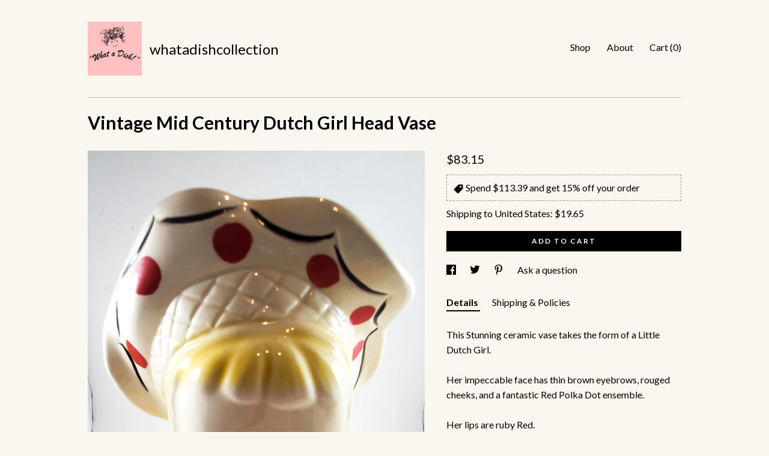

--- FILE ---
content_type: text/html; charset=UTF-8
request_url: https://www.whatadishcollection.com/listing/1159364385/vintage-mid-century-dutch-girl-head-vase
body_size: 15830
content:
<!DOCTYPE html>
<html prefix="og: http://ogp.me/ns#" lang="en">
    <head>
        <meta name="viewport" content="width=device-width, initial-scale=1, user-scalable=yes"/><meta property="content-type" content="text/html; charset=UTF-8" />
    <meta property="X-UA-Compatible" content="IE=edge" /><link rel="icon" href="https://i.etsystatic.com/12005760/r/isla/da2b25/17255793/isla_75x75.17255793_hx54epkx.jpg" type="image/x-icon" /><meta name="description" content="This Stunning ceramic vase takes the form of a Little Dutch Girl. Her impeccable face has thin brown eyebrows, rouged cheeks, and a fantastic Red Polka Dot ensemble.Her lips are ruby Red.MAKER: Unmarked but has original label marked DRMEASURES: 8 H x  6 W Mouth is 3 WCONDITION: lovely vintage excel" />

<meta property="og:url" content="https://www.whatadishcollection.com//listing/1159364385/vintage-mid-century-dutch-girl-head-vase" />
<meta property="og:type" content="product" />
<meta property="og:title" content="Vintage Mid Century Dutch Girl Head Vase" />
<meta property="og:description" content="This Stunning ceramic vase takes the form of a Little Dutch Girl. Her impeccable face has thin brown eyebrows, rouged cheeks, and a fantastic Red Polka Dot ensemble.Her lips are ruby Red.MAKER: Unmarked but has original label marked DRMEASURES: 8 H x  6 W Mouth is 3 WCONDITION: lovely vintage excel" />
<meta property="og:image" content="https://i.etsystatic.com/12005760/r/il/732bad/3593079014/il_fullxfull.3593079014_6127.jpg" />
<meta property="og:site_name" content="whatadishcollection" />

<meta name="twitter:card" content="summary_large_image" />
<meta name="twitter:title" content="Vintage Mid Century Dutch Girl Head Vase" />
<meta name="twitter:description" content="This Stunning ceramic vase takes the form of a Little Dutch Girl. Her impeccable face has thin brown eyebrows, rouged cheeks, and a fantastic Red Polka Dot ensemble.Her lips are ruby Red.MAKER: Unmarked but has original label marked DRMEASURES: 8 H x  6 W Mouth is 3 WCONDITION: lovely vintage excel" />
<meta name="twitter:image" content="https://i.etsystatic.com/12005760/r/il/732bad/3593079014/il_fullxfull.3593079014_6127.jpg" /><link rel="canonical" href="https://www.whatadishcollection.com/listing/1159364385/vintage-mid-century-dutch-girl-head-vase" /><script nonce="k16mcWBScl1LbyUnxQsPXzvS">
    !function(e){var r=e.__etsy_logging={};r.errorQueue=[],e.onerror=function(e,o,t,n,s){r.errorQueue.push([e,o,t,n,s])},r.firedEvents=[];r.perf={e:[],t:!1,MARK_MEASURE_PREFIX:"_etsy_mark_measure_",prefixMarkMeasure:function(e){return"_etsy_mark_measure_"+e}},e.PerformanceObserver&&(r.perf.o=new PerformanceObserver((function(e){r.perf.e=r.perf.e.concat(e.getEntries())})),r.perf.o.observe({entryTypes:["element","navigation","longtask","paint","mark","measure","resource","layout-shift"]}));var o=[];r.eventpipe={q:o,logEvent:function(e){o.push(e)},logEventImmediately:function(e){o.push(e)}};var t=!(Object.assign&&Object.values&&Object.fromEntries&&e.Promise&&Promise.prototype.finally&&e.NodeList&&NodeList.prototype.forEach),n=!!e.CefSharp||!!e.__pw_resume,s=!e.PerformanceObserver||!PerformanceObserver.supportedEntryTypes||0===PerformanceObserver.supportedEntryTypes.length,a=!e.navigator||!e.navigator.sendBeacon,p=t||n,u=[];t&&u.push("fp"),s&&u.push("fo"),a&&u.push("fb"),n&&u.push("fg"),r.bots={isBot:p,botCheck:u}}(window);
</script>
        <title>Vintage Mid Century Dutch Girl Head Vase</title>
    <link rel="stylesheet" href="https://www.etsy.com/ac/sasquatch/css/custom-shops/themes/swatch/main.2ee84c9600b38b.css" type="text/css" />
        <style id="font-style-override">
    @import url(https://fonts.googleapis.com/css?family=Lato:400,700);

    body, .btn, button {
        font-family: 'Lato';
    }

    h1, .h1, h2, .h2, h3, .h3, h4,
    .h4, h5, .h5, h6, .h6 {
        font-family: 'Lato';
        font-weight: 700;
    }

    strong, .strong {
        font-weight: 700;
    }

    .primary-font {
        font-family: 'Lato';
    }

    .secondary-font {
        font-family: 'Lato';
    }

</style>
        <style id="theme-style-overrides"> .compact-header .nav-toggle .patty, .compact-header .nav-toggle:before, .compact-header .nav-toggle:after {  background: #000000; } .compact-header .nav-wrapper, .compact-header nav {  background: #FAF6F0; } body, .header .site-search .search {  background: #FAF6F0; } .header .site-search .search::after {  border-bottom-color: #FAF6F0; } body, a, .cart-trigger, .search-trigger, .image-carousel.numbered-indicators .gallery-controls .bullet-item, .numbered-indicators button, .reviews .anchor-destination {  color: #000000; } .custom-select, .custom-select.focus, .numbered-indicators .slick-active button {  border-color: #000000; } strong, .logo-wrap a.strong, .nav-item-selected, .nav-selected a, .listing-tabs .tab-selected, .shop-sections .shop-section-links .selected, .image-carousel.numbered-indicators .gallery-controls .bullet-item.selected, .eu-dispute-content a {  color: #000000; } .listings-grouped-by-section .btn:before {  color: #ffffff; } .btn {  background: #000000;  border-color: #000000;  color: #ffffff; } .btn:hover {  background: #000000; } .about-page h1, .section-browse .divider, .listing-page .listing-title, .listings-grouped-by-section h2 {  border-color: #000000; } .listing-tabs .tab-triggers .tab-selected {  border-color: #000000; } .dot-indicators .slick-active button {  background: #000000;  border-color: #000000; } .dot-indicators button {  background: #000000; } .page-link.selected {  color: #000000; } .listing-description a, .tab-content a, .shipping-locale a, .cart .cart-shipping-total a:hover {  color: #000000; } .post-divider {  background: #000000; } .post-date > * {  background: #FAF6F0; } .post-tags .post-tag {  background: #000000;  color: #ffffff; } .pattern-blog.post-page .related-links a, .btn-link {  background: #FAF6F0;  color: #000000; } .tab-content .eu-dispute-trigger-link {  color: #000000; } .announcement {  background: #000000;  color: #ffffff; } .module-event-item {  border-color: #000000; }</style>
        
    </head>
    <body class="cart-dropdown" data-nnc="3:1769000436:d8oEW-S3Ksc-8pPwU7-ezyE6nUJv:567d2dd95aada3b7a5d19add33cf2aea4e4c34b17a664a5a40144799bd82dace" itemscope itemtype="http://schema.org/LocalBusiness">
        
        <div class="content-wrapper">

    <header>
    <div class="full-header header left-brand-right-nav
    title-and-icon
    
    
            
            has-icon
        
    ">
        <div class=" col-group">
            <div class="col-xs-6 primary-font">
                        <a class="branding" href="/">
                            <div class="region region-global" data-region="global">
    <div class="module pages-module module-shop-icon module-0 " data-module="shop-icon">
        <div class="module-inner" data-ui="module-inner">
            <img class="shop-icon" alt="" src="//i.etsystatic.com/12005760/r/isla/da2b25/17255793/isla_75x75.17255793_hx54epkx.jpg" srcset="//i.etsystatic.com/12005760/r/isla/da2b25/17255793/isla_fullxfull.17255793_hx54epkx.jpg 900w,//i.etsystatic.com/12005760/r/isla/da2b25/17255793/isla_500x500.17255793_hx54epkx.jpg 500w,//i.etsystatic.com/12005760/r/isla/da2b25/17255793/isla_360x360.17255793_hx54epkx.jpg 360w,//i.etsystatic.com/12005760/r/isla/da2b25/17255793/isla_280x280.17255793_hx54epkx.jpg 280w,//i.etsystatic.com/12005760/r/isla/da2b25/17255793/isla_180x180.17255793_hx54epkx.jpg 180w,//i.etsystatic.com/12005760/r/isla/da2b25/17255793/isla_140x140.17255793_hx54epkx.jpg 140w,//i.etsystatic.com/12005760/r/isla/da2b25/17255793/isla_75x75.17255793_hx54epkx.jpg 75w" />
        </div>
    </div>
</div>
                            <div class="region region-global" data-region="global">
    <div class="module pages-module module-shop-name module-0 " data-module="shop-name">
        <div class="module-inner" data-ui="module-inner">
            <span class="module-shop-name-text shop-name" data-ui="text" itemprop="name">
    whatadishcollection
</span>
        </div>
    </div>
</div>
                        </a>
            </div>

            <div class="col-xs-6">
                <ul class="nav">
                    
<li>
    <a href="/shop" >
        Shop
    </a>
</li>
                    
                    
<li>
    <a href="/about" >
        About
    </a>
</li>
                    
                    

                    
                    <li class="nav-cart">                
                        <a href="#" data-module="cart-trigger" class="cart-trigger">
                            Cart (<span data-ui="cart-count">0</span>)
                        </a>
                    </li>
                    
                </ul>
            </div>
        </div>
    </div>
    
    <div data-module="hamburger-nav" class="compact-header title-and-icon
    
    
            
            has-icon
        
    ">
    <div class="nav-wrapper">
        <div class="col-group">
            <div class="col-xs-12">
                <button aria-label="toggle navigation" class="nav-toggle" data-ui="toggle">
                    <div class="patty"></div>
                </button>

                <div class="cart-trigger-wrapper">
                    <button data-module="cart-trigger" class="ss-etsy ss-cart cart-trigger" aria-label="Cart">
                        <span class="cart-count" data-ui="cart-count">0</span>
                    </button>
                </div>

                <div class="branding primary-font">
                    
                     <h2 class="h2 logo"> 
                                <a href="/">
            <div class="logo-image-and-title-container">
                <div class="logo-image-container">
                        <div class="region region-global" data-region="global">
    <div class="module pages-module module-shop-icon module-0 " data-module="shop-icon">
        <div class="module-inner" data-ui="module-inner">
            <img class="shop-icon" alt="" src="//i.etsystatic.com/12005760/r/isla/da2b25/17255793/isla_75x75.17255793_hx54epkx.jpg" srcset="//i.etsystatic.com/12005760/r/isla/da2b25/17255793/isla_fullxfull.17255793_hx54epkx.jpg 900w,//i.etsystatic.com/12005760/r/isla/da2b25/17255793/isla_500x500.17255793_hx54epkx.jpg 500w,//i.etsystatic.com/12005760/r/isla/da2b25/17255793/isla_360x360.17255793_hx54epkx.jpg 360w,//i.etsystatic.com/12005760/r/isla/da2b25/17255793/isla_280x280.17255793_hx54epkx.jpg 280w,//i.etsystatic.com/12005760/r/isla/da2b25/17255793/isla_180x180.17255793_hx54epkx.jpg 180w,//i.etsystatic.com/12005760/r/isla/da2b25/17255793/isla_140x140.17255793_hx54epkx.jpg 140w,//i.etsystatic.com/12005760/r/isla/da2b25/17255793/isla_75x75.17255793_hx54epkx.jpg 75w" />
        </div>
    </div>
</div>
                </div>
                    <div class="region region-global" data-region="global">
    <div class="module pages-module module-shop-name module-0 " data-module="shop-name">
        <div class="module-inner" data-ui="module-inner">
            <span class="module-shop-name-text shop-name" data-ui="text" itemprop="name">
    whatadishcollection
</span>
        </div>
    </div>
</div>
            </div>
        </a>


                     </h2> 
                    
                </div>
            </div>
        </div>
        <nav>
            <ul>

                
<li>
    <a href="/shop" >
        Shop
    </a>
</li>
                
                
<li>
    <a href="/about" >
        About
    </a>
</li>
                
                

                
                        <li>
                            <a href="#" role="button" data-module="convo-trigger" class="" >
                                Contact us
                            </a>
                        </li>
            </ul>
        </nav>
    </div>

    <div class="blocker" data-ui="toggle"></div>
</div>
</header>
    <div class="listing-page">
        <div class="listing-purchase-box" data-module="listing-purchase-box">
            <div class="col-group">
                <div class="col-xs-12">
                    <h1 class="listing-title">
    Vintage Mid Century Dutch Girl Head Vase
</h1>                </div>

                <div class="col-xs-12 col-md-7">
                        <div data-ui="stacked-images" class="image-carousel stacked-images">
    <div data-ui="slides">
            <img src="https://i.etsystatic.com/12005760/r/il/732bad/3593079014/il_fullxfull.3593079014_6127.jpg" data-ui="slide" class="listing-image zoom-image  clickable " alt="gallery photo"/>
            <img src="https://i.etsystatic.com/12005760/r/il/b7633a/3593078978/il_fullxfull.3593078978_sd5k.jpg" data-ui="slide" class="listing-image zoom-image  clickable " alt="gallery photo"/>
            <img src="https://i.etsystatic.com/12005760/r/il/c92205/3593079008/il_fullxfull.3593079008_tno5.jpg" data-ui="slide" class="listing-image zoom-image  clickable " alt="gallery photo"/>
            <img src="https://i.etsystatic.com/12005760/r/il/833dda/3640696123/il_fullxfull.3640696123_pu2z.jpg" data-ui="slide" class="listing-image zoom-image  clickable " alt="gallery photo"/>
            <img src="https://i.etsystatic.com/12005760/r/il/4f85fd/3593079010/il_fullxfull.3593079010_6nsf.jpg" data-ui="slide" class="listing-image zoom-image  clickable " alt="gallery photo"/>
            <img src="https://i.etsystatic.com/12005760/r/il/bd4dd5/3593078980/il_fullxfull.3593078980_7q5h.jpg" data-ui="slide" class="listing-image zoom-image  clickable " alt="gallery photo"/>
            <img src="https://i.etsystatic.com/12005760/r/il/7c1d3e/3593078984/il_fullxfull.3593078984_iex3.jpg" data-ui="slide" class="listing-image zoom-image  clickable " alt="gallery photo"/>
            <img src="https://i.etsystatic.com/12005760/r/il/8df016/3593078986/il_fullxfull.3593078986_nbok.jpg" data-ui="slide" class="listing-image zoom-image  clickable " alt="gallery photo"/>
            <img src="https://i.etsystatic.com/12005760/r/il/b12839/3593078988/il_fullxfull.3593078988_3st7.jpg" data-ui="slide" class="listing-image zoom-image  clickable " alt="gallery photo"/>
            <img src="https://i.etsystatic.com/12005760/r/il/b2b0b0/3640696119/il_fullxfull.3640696119_ei55.jpg" data-ui="slide" class="listing-image zoom-image  clickable " alt="gallery photo"/>
    </div>
</div>

                </div>

                <div class="col-xs-12 col-md-5">
                    <p class="listing-price">
    <span>
                <span data-ui="base-price">$83.15</span>

    </span>
</p>

    <img height="1" width="1" id="fb-view-content" data-title="Vintage Mid Century Dutch Girl Head Vase" style="display:none" src="https://www.facebook.com/tr?id=&amp;ev=ViewContent&amp;cd[currency]=USD&amp;cd[value]=83.15&amp;cd[content_name]=Vintage Mid Century Dutch Girl Head Vase"/>
                                            <div class="promo-message"><span class="etsy-icon icon-smaller"><svg xmlns="http://www.w3.org/2000/svg" viewBox="0 0 24 24" aria-hidden="true" focusable="false"><path d="M21 2h-8c-.3 0-.5.1-.7.3l-10 10c-.4.4-.4 1 0 1.4l8 8c.4.4 1 .4 1.4 0l10-10c.2-.2.3-.4.3-.7V3c0-.6-.4-1-1-1zm-4 7c-1.1 0-2-.9-2-2s.9-2 2-2 2 .9 2 2-.9 2-2 2z"/></svg></span> Spend $113.39 and get 15% off your order</div>
                        <div class="shipping-locale" data-module="shipping-trigger">
        <div class="shipping-locale-details " data-ui="shipping-locale-details">
            <span>Shipping to </span>
            <a href="#" data-ui="shipping-country">United States</a>:
            <span data-ui="free-shipping" class="hidden">Free</span>
            <span data-ui="shipping-cost">$19.65</span>
        </div>

    </div>
                        <form data-ui="form">
    <div data-ui="variation-selects">
        
<input name="quantity" type="hidden" value="1" />

<input name="offeringId" type="hidden" value="8645612627" />
    </div>


    <div class="error-message hidden" data-ui="error-message" data-cart-error-msg="There was a cart error." data-multiple-errors-msg="Please select from the available options" data-generic-error="There was an error changing your options. Please try again in a few minutes." data-zero-inventory-error-msg="Sorry, this item has sold."></div>


    <input type="hidden" name="quantity" value="1" />

    <div class="actions">
        <button type="submit" class="btn btn-primary"
                              data-ui="submit-button">
            <span data-ui="loading-indicator" class="spinner spinner-submit">
                <span>Loading</span>
            </span>

            <span>
                Add to cart
            </span>
        </button>
    </div>

    <input name="listingId" type="hidden" value="1159364385" />
</form>

                    
                        <div data-module="share" class="listing-share">
        <ul>
                <li>
                    <a href="#" aria-label="social media share for  facebook" data-url="//www.facebook.com/sharer.php?&u=https%3A%2F%2Fwww.whatadishcollection.com%2F%2Flisting%2F1159364385%2Fvintage-mid-century-dutch-girl-head-vase&t=Vintage+Mid+Century+Dutch+Girl+Head+Vase" data-ui="share-link" data-popup-height="400" data-popup-width="600">
                        <span class="ss-icon ss-facebook" ></span>
                    </a>
                </li>
                <li>
                    <a href="#" aria-label="social media share for  twitter" data-url="//twitter.com/intent/tweet?status=Vintage+Mid+Century+Dutch+Girl+Head+Vase+https%3A%2F%2Fwww.whatadishcollection.com%2F%2Flisting%2F1159364385%2Fvintage-mid-century-dutch-girl-head-vase" data-ui="share-link" data-popup-height="400" data-popup-width="600">
                        <span class="ss-icon ss-twitter" ></span>
                    </a>
                </li>
                <li>
                    <a href="#" aria-label="social media share for  pinterest" data-url="//www.pinterest.com/pin/create/button/?url=https%3A%2F%2Fwww.whatadishcollection.com%2F%2Flisting%2F1159364385%2Fvintage-mid-century-dutch-girl-head-vase&media=https%3A%2F%2Fi.etsystatic.com%2F12005760%2Fr%2Fil%2F732bad%2F3593079014%2Fil_fullxfull.3593079014_6127.jpg&description=Vintage+Mid+Century+Dutch+Girl+Head+Vase" data-ui="share-link" data-popup-height="600" data-popup-width="800">
                        <span class="ss-icon ss-pinterest" ></span>
                    </a>
                </li>
                <li>
                    <a href="#" data-module="convo-trigger" data-convo-trigger-location="purchase-box" class="" >
    Ask a question
</a>
                </li>
        </ul>
    </div>
                        <div data-module="tabs" class="listing-tabs">
        <ul class="tab-triggers">
            <li>
                <a href="#" data-ui="tab-trigger" class="tab-selected">
                    Details
                </a>
            </li>
            <li>
                <a href="#" data-ui="tab-trigger">
                    Shipping &amp; Policies
                </a>
            </li>
        </ul>

        <div class="tab-contents">
            <div data-ui="tab-content" class="tab-content">
                    <div data-module="listing-description">
        <p>
            This Stunning ceramic vase takes the form of a Little Dutch Girl.<br><br> Her impeccable face has thin brown eyebrows, rouged cheeks, and a fantastic Red Polka Dot ensemble.<br><br>Her lips are ruby Red.<br><br>MAKER: Unmarked but has original label marked DR<br><br>MEASURES: 8&quot; H x  6&quot; W Mouth is 3&quot; W<br><br>CONDITION: lovely vintage excellent condition. All Paint is Bright and Saturated. No chips, cracks or crazing<br><br>This piece has a hole on the back so can be sed as a wall pocket if you like.<br><br>A real Collectible and Statement piece that is both functional, (pencil jar,) or just fabulously decorative.<br><br>Shipping to P.O. boxes cannot be guaranteed unless item can be secured inside P.O. box.
        </p>
    </div>
            </div>

            <div data-ui="tab-content" class="tab-content tab-content-hidden">
                    <div class="structured-policy-page">
    <div class="structured-policies">
                <div class="structured-policy-section">
            <h3>Shipping from Canada</h3>

<h4>Processing time</h4>
    <p>3-5 business days</p>


    <h4>Customs and import taxes</h4>
    <p>Buyers are responsible for any customs and import taxes that may apply. I'm not responsible for delays due to customs.</p>
</div>
        <div class="structured-policy-section">
    <h3>Payment Options</h3>
    <div class="b pb-xs-2 secure-options no-subheader">
        <span class="ss-etsy secure-lock ss-lock pr-xs-1"></span>Secure options
    </div>
    <ul class="payment-types">
        <li class="dc-icon-list">
            <span class="dc-payment-icon pi-visa"></span>
        </li>
        <li class="dc-icon-list">
            <span class="dc-payment-icon pi-mastercard"></span>
        </li>
        <li class="dc-icon-list">
            <span class="dc-payment-icon pi-amex"></span>
        </li>
        <li class="dc-icon-list">
            <span class="dc-payment-icon pi-discover"></span>
        </li>
        <li class="dc-icon-list">
            <span class="dc-payment-icon pi-paypal"></span>
        </li>
        <li class="dc-icon-list">
            <span class="dc-payment-icon pi-apple-pay"></span>
        </li>
        <li class="dc-icon-list">
            <span class="dc-payment-icon pi-sofort"></span>
        </li>
        <li class="dc-icon-list">
            <span class="dc-payment-icon pi-ideal"></span>
        </li>
        <li class="dc-icon-list text-gray-lighter text-smaller">
            <span class="dc-payment-icon pi-giftcard mr-xs-1"></span> <span class="text-smaller">Accepts Etsy gift cards </span>
        </li>
</ul>
</div>        <div class="structured-policy-section">
    <h3>Returns & Exchanges</h3>


        <h4>I gladly accept returns and exchanges</h4>
        <p>Just contact me within: 3 days of delivery</p>

        <p>Ship items back to me within: 7 days of delivery</p>


    <h4>I don't accept cancellations</h4>
    <p>But please contact me if you have any problems with your order.</p>

            <h4>The following items can't be returned or exchanged</h4>
            <p>Because of the nature of these items, unless they arrive damaged or defective, I can't accept returns for:</p>
            <ul class="bullet-points">
                        <li>Custom or personalized orders</li>
                        <li>Perishable products (like food or flowers)</li>
                        <li>Digital downloads</li>
                        <li>Intimate items (for health/hygiene reasons)</li>
            </ul>

            <h4>Conditions of return</h4>
            <p>Buyers are responsible for return shipping costs. If the item is not returned in its original condition, the buyer is responsible for any loss in value.</p>

</div>
                    </div>
</div>
            </div>
        </div>
    </div>
                                    </div>
            </div>
        </div>
    </div>
</div>

<footer data-module="footer">
        
    <div class="content-wrapper">
        <div class="footer-border"></div>
        <div class="col-group">
            <div class="col-xs-12 col-md-4">
                <div class="footer-section">
                    <h3 class="heading">
                        Navigate
                    </h3>
                    <nav>
                        <ul>
                            
<li>
    <a href="/shop" >
        Shop
    </a>
</li>
                            
                            
<li>
    <a href="/about" >
        About
    </a>
</li>
                            
                            
                            
<li>
    <a href="/policy" >
        Shipping and Policies
    </a>
</li>
                            

                                    <li>
                                        <button data-module="convo-trigger" class=" btn-link" >
                                            Contact us
                                        </button>
                                    </li>
                        </ul>
                    </nav>
                </div>
            </div>

            <div class="col-xs-12 col-md-4">
                <div class="footer-section">
                        <h3 class="heading">
                            Elsewhere
                        </h3>

                        <nav>
                            <ul>
                                    <li>
                                        <a href="https://www.facebook.com/shopwhatadish/" target="_blank">
                                            Facebook
                                        </a>
                                    </li>
                                    <li>
                                        <a href="https://www.instagram.com/shopwhatadish/" target="_blank">
                                            Instagram
                                        </a>
                                    </li>
                            </ul>
                        </nav>
                </div>
            </div>

            <div class="col-xs-12 col-md-4">
                <div class="footer-section footer-fine-print">
                    <h3 class="heading">
                        Fine Print
                    </h3>
                    <ul>
                        <li>
                            All rights reserved
                        </li>
                        <li class="break-long">
                            &copy; 2026 whatadishcollection
                        </li>
                        <li class="footer-powered">
                            <a href="https://www.etsy.com/pattern?ref=whatadishcollection-pwrdby" target="_blank" data-no-preview-hijack>
    Powered by Etsy
</a>
                        </li>
                    </ul>
                </div>
            </div>
        </div>
    </div>
</footer>

    <div data-module="cart" class="cart" role="dialog">
        <div class="store-cart-container" data-ui="cart-box" tabindex="0">
            <div class="store-cart-box">
                <div class="cart-header">
                        <span class="item-count">0 items in your cart</span>
                    <button class="close-cart" data-ui="close-cart" aria-label="Close">Close</button>
                    <button class="close-cart-x-button" data-ui="close-cart" aria-label="Close"> <span class="close-cart-x-icon"></span> </button>
                </div>

                <div class="cart-content clearfix" data-ui="cart-content">
                        <div class="cart-empty">
                            <h3>Keep shopping! :)</h3>
                        </div>
                </div>

            </div>
        </div>
    </div>
 <div class="impressum-form-container">
    <div class="impressum impressum-form" data-ui="impressum">
        <div class="inner-container">
            <div class="impressum-header">
                <h3>Legal imprint</h3>
                <div class="impressum-content" data-ui="impressum-content"></div>
            </div>
             <div class="impressum-close-btn form-button-container">
                <button class="btn" data-ui="impressum-close-btn">
                    <span class="btn-text">Close</span>
                </button>
            </div>
        </div>
    </div>
</div>
    <div data-ui="zoom" data-module="zoom" class="zoom-listing-carousel dot-indicators">
        <div data-ui="zoom-flag" class="zoom-flag"></div>
        <div class="zoom-share">
            <div data-module="share">
                <span class="share-text"> Share </span>
                    <a class="ss-icon" aria-label="social media share for  facebook" data-url="//www.facebook.com/sharer.php?&u=https%3A%2F%2Fwww.whatadishcollection.com%2F%2Flisting%2F1159364385%2Fvintage-mid-century-dutch-girl-head-vase&t=Vintage+Mid+Century+Dutch+Girl+Head+Vase" target="_blank" data-ui="share-link" data-popup-height="400" data-popup-width="600">
                        <span class="ss-icon ss-facebook"></span>
                    </a>
                    <a class="ss-icon" aria-label="social media share for  twitter" data-url="//twitter.com/intent/tweet?status=Vintage+Mid+Century+Dutch+Girl+Head+Vase+https%3A%2F%2Fwww.whatadishcollection.com%2F%2Flisting%2F1159364385%2Fvintage-mid-century-dutch-girl-head-vase" target="_blank" data-ui="share-link" data-popup-height="400" data-popup-width="600">
                        <span class="ss-icon ss-twitter"></span>
                    </a>
                    <a class="ss-icon" aria-label="social media share for  pinterest" data-url="//www.pinterest.com/pin/create/button/?url=https%3A%2F%2Fwww.whatadishcollection.com%2F%2Flisting%2F1159364385%2Fvintage-mid-century-dutch-girl-head-vase&media=https%3A%2F%2Fi.etsystatic.com%2F12005760%2Fr%2Fil%2F732bad%2F3593079014%2Fil_fullxfull.3593079014_6127.jpg&description=Vintage+Mid+Century+Dutch+Girl+Head+Vase" target="_blank" data-ui="share-link" data-popup-height="600" data-popup-width="800">
                        <span class="ss-icon ss-pinterest"></span>
                    </a>
            </div>
        </div>
        <div data-ui="slides" class="listing-carousel-slides"></div>

        <div data-ui="prev-arrow" class="prev-arrow-radius click-radius">
            <button href="#" aria-label="show previous listing image" class="ss-icon ss-navigateleft prev arrow zoom-icon"></button>
        </div>
        <div data-ui="next-arrow" class="next-arrow-radius click-radius">
            <button href="#" aria-label="show next listing image" class="ss-icon ss-navigateright next arrow zoom-icon"></button>
        </div>
        <span data-ui="carousel-dots" class="dots"></span>
    </div>

<div class="shipping-form-container hidden" data-ui="shipping-modal">
    <div class="shipping-form-overlay" data-ui="shipping-form-overlay"></div>
    <div class="shipping-form">
        <div class="shipping-form-header">
            <span class="shipping-form-title">Get Shipping Cost</span>
            <button class="shipping-form-close" data-ui="close-shipping-form">Close</button>
        </div>
        <form data-ui="shipping-calculator-form">
    <div class="shipping-form-content">
        <div class="error hidden" data-ui="shipping-problem" >
            <p>There was a problem calculating your shipping. Please try again.</p>
        </div>
        <div class="custom-select shipping-calculator-custom-select" data-ui="custom-select">
            <div class="custom-select-label">Choose Country</div>
            <div class="caret"></div>
            <select aria-label=Choose Country name="country_id" data-ui="shipping-country">
                <option disabled selected>Choose Country</option>
                <option disabled>----------</option>
                    <option value="CA">Canada</option>
                    <option value="US"selected>United States</option>
            </select>
        </div>
        <div class="postal-code-container hidden" data-ui="shipping-postal-code-container">
            <label>Zip or Postal Code</label>
            <div class="error hidden" data-ui="postal-code-error" >
                <p>Please Enter a Valid Zip or Postal Code</p>
            </div>
            <input name="postal_code" class="postal-code-input" type="text" data-ui="shipping-postal-code" />
        </div>
            <input name="listing_id" type="hidden" value="1159364385" data-ui="listing-id"/>
    </div>
    <div class="shipping-form-footer">
        <div class="shipping-form-button-container">
            <button class="btn btn-primary" data-ui="submit-button">
                <span class="btn-text">Update</span>
            </button>
        </div>
    </div>
</form>
    </div>
</div>
        
        <script nonce="k16mcWBScl1LbyUnxQsPXzvS">
    window.Etsy = window.Etsy || {};
    window.Etsy.Context = {"page_guid":"1016c66d0705.29dba87370688d6dd420.00","clientlogger":{"is_enabled":true,"endpoint":"\/clientlog","logs_per_page":6,"id":"Eunw5NbdshxN0cAcukaZ3vwfly31","digest":"0577058df9af3f2226b0c4117a975e17b1cfa570","enabled_features":["info","warn","error","basic","uncaught"]}};
</script>

<script nonce="k16mcWBScl1LbyUnxQsPXzvS">
    __webpack_public_path__ = "https://www.etsy.com/ac/evergreenVendor/js/en-US/"
</script>
    <script src="https://www.etsy.com/ac/evergreenVendor/js/en-US/vendor_bundle.1e397356b19ae5cf6c49.js" nonce="k16mcWBScl1LbyUnxQsPXzvS" defer></script>
    <script src="https://www.etsy.com/paula/v3/polyfill.min.js?etsy-v=v5&flags=gated&features=AbortController%2CDOMTokenList.prototype.@@iterator%2CDOMTokenList.prototype.forEach%2CIntersectionObserver%2CIntersectionObserverEntry%2CNodeList.prototype.@@iterator%2CNodeList.prototype.forEach%2CObject.preventExtensions%2CString.prototype.anchor%2CString.raw%2Cdefault%2Ces2015%2Ces2016%2Ces2017%2Ces2018%2Ces2019%2Ces2020%2Ces2021%2Ces2022%2Cfetch%2CgetComputedStyle%2CmatchMedia%2Cperformance.now" nonce="k16mcWBScl1LbyUnxQsPXzvS" defer></script>
    <script src="https://www.etsy.com/ac/evergreenVendor/js/en-US/custom-shops/themes/swatch/main.b1606742c9125237f9a1.js" nonce="k16mcWBScl1LbyUnxQsPXzvS" defer></script>
        <script type='text/javascript' nonce='k16mcWBScl1LbyUnxQsPXzvS'>
    window.__etsy_logging=window.__etsy_logging||{perf:{}};window.__etsy_logging.url="\/\/www.etsy.com\/bcn\/beacon";window.__etsy_logging.defaults={"ab":{"xplat.runtime_config_service.ramp":["on","x","b4354c"],"custom_shops.buyer.SSL_base_redirect":["on","x","6b51d2"],"custom_shops.domains.multiple_connected_support":["on","x","ffc63f"],"osx.swedish_language":["off","x","4424ac"],"custom_shops.ssl_enabled":["on","x","74c2fc"],"custom_shops.language_translation_control":["on","x","211770"],"custom_shops.sellers.dashboard.pages":["on","x","12e2b2"],"iat.mt.de":["ineligible","e","6fe2bd"],"iat.mt.fr":["ineligible","e","781db2"],"made_for_cats.persotools.personalization_charging_cart":["off","x","74ea89"],"checkout.price_decreased_in_cart_message":["on","x","9e7469"],"checkout\/covid_shipping_restrictions":["ineligible","e","153e2d"],"checkout.memoize_purchase_state_verifier_error":["on","x","164c8f"],"checkout.use_memoized_purchase_state_data_to_verify_listing_restoration":["on","x","7aef85"],"checkout.split_shop_and_listing_cart_purchase_state_verification":["off","x","3cc63a"],"fulfillment_platform.country_to_country_multi_edd.web":["on","x","545db4"],"fulfillment_platform.country_to_country_multi_edd.boe":["ineligible","e","4b02c5"],"fulfillment_platform.usps_pm_faster_ga_experiment.web":["on","x","498eec"],"fulfillment_platform.usps_pm_faster_ga_experiment.mobile":["ineligible","e","20f21b"],"fulfillment_ml.ml_predicted_acceptance_scan.uk.operational":["on","x","74db8e"],"fulfillment_ml.ml_predicted_acceptance_scan.uk.experiment_web":["prod","x","9a5255"],"fulfillment_ml.ml_predicted_acceptance_scan.uk.experiment_mobile":["ineligible","e","865516"],"fulfillment_ml.ml_predicted_acceptance_scan.germany.operational":["off","x","4528ab"],"fulfillment_ml.ml_predicted_acceptance_scan.germany.experiment_web":["off","x","cac266"],"fulfillment_ml.ml_predicted_acceptance_scan.germany.experiment_mobile":["ineligible","e","9a29ab"],"fulfillment_platform.edd_cart_caching.web":["edd_and_arizona_cache","x","e313fc"],"fulfillment_platform.edd_cart_caching.mobile":["ineligible","e","ffb947"],"fulfillment_platform.consolidated_country_to_country_ml_times.experiment_web":["prod","x","2eac66"],"fulfillment_platform.consolidated_country_to_country_ml_times.experiment_mobile":["ineligible","e","81b585"],"custom_shops.sellers.pattern_only_listings":["on","x","c9aef0"],"android_image_filename_hack":["ineligible","e","9c9013"],"structured_data_attributes_order_dependent":["on","x","691833"],"disambiguate_usd_outside_usa":["ineligible","e","c8897d"],"builda_scss":["sasquatch","x","96bd82"],"web_components.mustache_filter_request":["on","x","fa4665"],"custom_shops.custom_pages.events":["on","x","6d3e42"],"custom_shops.custom_pages.gallery":["on","x","8fddb4"],"custom_shops.ad_track":["on","x","9a8e38"],"convos.guest_convos.guest_shardifier":["on","x","d9e244"],"custom_shops.sellers.search":["on","x","7a9a12"],"custom_shops.sellers.dashboard.module_featured":["on","x","9b0feb"],"custom_shops.sellers.secondary_font":["on","x","aa2c58"],"polyfills":["on","x","db574b"],"polyfill_experiment_4":["no_filtering","x","0e8409"]},"user_id":null,"page_guid":"1016c66d0705.29dba87370688d6dd420.00","page_guid_source":"guid-source-generated","version":1,"request_uuid":"Eunw5NbdshxN0cAcukaZ3vwfly31","cdn-provider":"","header_fingerprint":"ua","header_signature":"5ea1461e449bce1cee11af152f6b3da8","ip_org":"Amazon.com","ref":"","loc":"http:\/\/www.whatadishcollection.com\/listing\/1159364385\/vintage-mid-century-dutch-girl-head-vase","locale_currency_code":"USD","pref_language":"en-US","region":"US","detected_currency_code":"USD","detected_language":"en-US","detected_region":"US","isWhiteListedMobileDevice":false,"isMobileRequestIgnoreCookie":false,"isMobileRequest":false,"isMobileDevice":false,"isMobileSupported":false,"isTabletSupported":false,"isTouch":false,"isEtsyApp":false,"isPreviewRequest":false,"isChromeInstantRequest":false,"isMozPrefetchRequest":false,"isTestAccount":false,"isSupportLogin":false,"isInternal":false,"isInWebView":false,"botCheck":["da","dc","ua"],"isBot":true,"isSyntheticTest":false,"event_source":"customshops","browser_id":"0Hv3hVWEuS8K5XnDXwwFKb7vRx09","gdpr_tp":3,"gdpr_p":3,"transcend_strategy_consent_loaded_status":"FetchMiss","transcend_strategy_initial_fetch_time_ms":null,"transcend_strategy_consent_reconciled_time_ms":null,"legacy_p":3,"legacy_tp":3,"cmp_tp":false,"cmp_p":false,"device_identifier":{"source":"new_uaid_cookie","value":"0Hv3hVWEuS8K5XnDXwwFKb7vRx09"},"page_time":250,"load_strategy":"page_navigation"};
    !function(e,t){var n=e.__etsy_logging,o=n.url,i=n.firedEvents,a=n.defaults,r=a.ab||{},s=n.bots.botCheck,c=n.bots.isBot;n.mergeObject=function(e){for(var t=1;t<arguments.length;t++){var n=arguments[t];for(var o in n)Object.prototype.hasOwnProperty.call(n,o)&&(e[o]=n[o])}return e};!a.ref&&(a.ref=t.referrer),!a.loc&&(a.loc=e.location.href),!a.webkit_page_visibility&&(a.webkit_page_visibility=t.webkitVisibilityState),!a.event_source&&(a.event_source="web"),a.event_logger="frontend",a.isIosApp&&!0===a.isIosApp?a.event_source="ios":a.isAndroidApp&&!0===a.isAndroidApp&&(a.event_source="android"),s.length>0&&(a.botCheck=a.botCheck||[],a.botCheck=a.botCheck.concat(s)),a.isBot=c,t.wasDiscarded&&(a.was_discarded=!0);var v=function(t){if(e.XMLHttpRequest){var n=new XMLHttpRequest;n.open("POST",o,!0),n.send(JSON.stringify(t))}};n.updateLoc=function(e){e!==a.loc&&(a.ref=a.loc,a.loc=e)},n.adminPublishEvent=function(n){"function"==typeof e.CustomEvent&&t.dispatchEvent(new CustomEvent("eventpipeEvent",{detail:n})),i.push(n)},n.preparePEPerfBeaconAbMismatchEventIfNecessary=function(){if(!0===n.shouldLogAbMismatch){var e=n.abVariantsForMismatchEvent;for(var t in r)if(Object.prototype.hasOwnProperty.call(r,t)){var o=r[t];if(void 0!==o){var i=o[0];if(void 0!==i){var a=e[t];void 0===a&&(a={});var s=a[i];void 0===s&&(s=[]),s.push({name:"default",selector:o[1],hash:o[2]}),a[i]=s,e[t]=a}}}n.abVariantsForMismatchEvent=e}},n.sendEvents=function(t,i){var s=a;if("perf"===i){var c={event_logger:i};n.asyncAb&&(n.preparePEPerfBeaconAbMismatchEventIfNecessary(),c.ab=n.mergeObject({},n.asyncAb,r)),s=n.mergeObject({},a,c)}var f={events:t,shared:s};e.navigator&&"function"==typeof e.navigator.sendBeacon?function(t){t.events.forEach((function(e){e.attempted_send_beacon=!0})),e.navigator.sendBeacon(o,JSON.stringify(t))||(t.events.forEach((function(e){e.send_beacon_failed=!0})),v(t))}(f):v(f),n.adminPublishEvent(f)}}(window,document);
</script>

<script type='text/javascript' nonce='k16mcWBScl1LbyUnxQsPXzvS'>window.__etsy_logging.eventpipe.primary_complement={"attributes":{"guid":"1016c66d0cc6.44d05ce2673871387744.00","event_name":"default_primary_event_complementary","event_logger":"frontend","primary_complement":true}};!function(e){var t=e.__etsy_logging,i=t.eventpipe,n=i.primary_complement,o=t.defaults.page_guid,r=t.sendEvents,a=i.q,c=void 0,d=[],h=0,u="frontend",l="perf";function g(){var e,t,i=(h++).toString(16);return o.substr(0,o.length-2)+((t=2-(e=i).length)>0?new Array(t+1).join("0")+e:e)}function v(e){e.guid=g(),c&&(clearTimeout(c),c=void 0),d.push(e),c=setTimeout((function(){r(d,u),d=[]}),50)}!function(t){var i=document.documentElement;i&&(i.clientWidth&&(t.viewport_width=i.clientWidth),i.clientHeight&&(t.viewport_height=i.clientHeight));var n=e.screen;n&&(n.height&&(t.screen_height=n.height),n.width&&(t.screen_width=n.width)),e.devicePixelRatio&&(t.device_pixel_ratio=e.devicePixelRatio),e.orientation&&(t.orientation=e.orientation),e.matchMedia&&(t.dark_mode_enabled=e.matchMedia("(prefers-color-scheme: dark)").matches)}(n.attributes),v(n.attributes),i.logEvent=v,i.logEventImmediately=function(e){var t="perf"===e.event_name?l:u;e.guid=g(),r([e],t)},a.forEach((function(e){v(e)}))}(window);</script>
        <script nonce="k16mcWBScl1LbyUnxQsPXzvS">
    window.dataLayer = [
    {
        "tp_consent": "yes",
        "Language": "en-US",
        "Region": "US",
        "Currency": "USD",
        "UAID": "0Hv3hVWEuS8K5XnDXwwFKb7vRx09",
        "DetectedRegion": "US",
        "uuid": 1769000436,
        "request_start_time": 1769000435
    }
];
</script>
<noscript>
    <iframe src="//www.googletagmanager.com/ns.html?id=GTM-TG543P"
        height="0" width="0" style="display:none;visibility:hidden"></iframe>
</noscript>
<script nonce='k16mcWBScl1LbyUnxQsPXzvS'>
(function(w,d,s,l,i){w[l]=w[l]||[];w[l].push({'gtm.start':
new Date().getTime(),event:'gtm.js'});var f=d.getElementsByTagName(s)[0],
j=d.createElement(s),dl=l!='dataLayer'?'&l='+l:'';j.async=true;j.src=
'//www.googletagmanager.com/gtm.js?id='+i+dl;var n=d.querySelector('[nonce]');
n&&j.setAttribute('nonce',n.nonce||n.getAttribute('nonce'));f.parentNode.insertBefore(j,f);
})(window,document,'script','dataLayer','GTM-TG543P');

</script>
        <script nonce="k16mcWBScl1LbyUnxQsPXzvS">
            window.PatternContext = {};
            window.PatternContext.ContactFormData = {"messages":{"contact_valid_name":"Please enter a valid name","contact_valid_email":"Please enter a valid Email","contact_msg_placeholder":"Click here to enter a message","contact_thanks_short":"Thanks for getting in touch!","contact_thanks_long":"We will get back to you as soon as we can. Meanwhile, you can check your email for receipt of the message.","contact_confirm":"Please confirm your email.","contact_signature":"Your friend,","contact_continue":"Continue Browsing","contact_loading":"Loading","contact_submit":"Submit","contact_email_label":"Email","contact_name_label":"Name","contact_terms":"By clicking submit, you agree to Etsy\u2019s <a href=\"http:\/\/www.etsy.com\/legal\/terms\" target=\"_blank\">Terms of Use<\/a> and <a href=\"http:\/\/www.etsy.com\/legal\/privacy\" target=\"_blank\">Privacy Policy<\/a>.","modal_close":"Close","general_contact_us":"Contact us"},"shop_display_name":"whatadishcollection","listing":{"listing_id":1159364385,"shop_id":12005760,"user_id":52846472,"section_id":23859503,"title":"Vintage Mid Century Dutch Girl Head Vase","description":"This Stunning ceramic vase takes the form of a Little Dutch Girl.<br><br> Her impeccable face has thin brown eyebrows, rouged cheeks, and a fantastic Red Polka Dot ensemble.<br><br>Her lips are ruby Red.<br><br>MAKER: Unmarked but has original label marked DR<br><br>MEASURES: 8&quot; H x  6&quot; W Mouth is 3&quot; W<br><br>CONDITION: lovely vintage excellent condition. All Paint is Bright and Saturated. No chips, cracks or crazing<br><br>This piece has a hole on the back so can be sed as a wall pocket if you like.<br><br>A real Collectible and Statement piece that is both functional, (pencil jar,) or just fabulously decorative.<br><br>Shipping to P.O. boxes cannot be guaranteed unless item can be secured inside P.O. box.","quantity":1,"state":"active","url":{"full":"\/\/www.whatadishcollection.com\/listing\/1159364385\/vintage-mid-century-dutch-girl-head-vase","relative":"\/listing\/1159364385\/vintage-mid-century-dutch-girl-head-vase","is_current":true},"non_taxable":false,"featured_rank":-1,"is_available":true,"create_date":1758720638,"update_date":1758720638,"shop_subdomain_listing_url":"https:\/\/whatadishcollection.etsy.com\/listing\/1159364385","price":"83.15","price_int":8315,"currency_code":"USD","currency_symbol":"$","is_featured":false,"is_retail":true,"is_pattern":true,"is_reserved":false,"is_reserved_listing":false,"is_private":false,"is_frozen":false,"is_fixed_cost":true,"is_sold_out":false,"is_deleted":false,"is_on_vacation":false,"is_active":true,"is_editable":true,"is_renewable":true,"is_copyable":true,"is_deletable":true,"favorites":9,"views":0,"alternate_translation_title":null,"alternate_translation_description":null,"category_name":"","category_tags":[],"shop_name":"whatadishcollection","seller_avatar":"https:\/\/i.etsystatic.com\/iusa\/5bd8bf\/36253951\/iusa_75x75.36253951_ly25.jpg?version=0","section_name":"Vases and Planters","tags":["Mid Century Vase","Retro Lady Head","Figural","Figural Vase","Lady Head Vase","Porcelain","Porcelain Lady Head","Collectible Vase","Collectible Head","Little Dutch Girl","Dutch Girl Vase"],"materials":["Porcelain","Pottery","Ceramic","Hand Painting"],"ships_from_country":"CA","images":["https:\/\/i.etsystatic.com\/12005760\/r\/il\/732bad\/3593079014\/il_fullxfull.3593079014_6127.jpg","https:\/\/i.etsystatic.com\/12005760\/r\/il\/b7633a\/3593078978\/il_fullxfull.3593078978_sd5k.jpg","https:\/\/i.etsystatic.com\/12005760\/r\/il\/c92205\/3593079008\/il_fullxfull.3593079008_tno5.jpg","https:\/\/i.etsystatic.com\/12005760\/r\/il\/833dda\/3640696123\/il_fullxfull.3640696123_pu2z.jpg","https:\/\/i.etsystatic.com\/12005760\/r\/il\/4f85fd\/3593079010\/il_fullxfull.3593079010_6nsf.jpg","https:\/\/i.etsystatic.com\/12005760\/r\/il\/bd4dd5\/3593078980\/il_fullxfull.3593078980_7q5h.jpg","https:\/\/i.etsystatic.com\/12005760\/r\/il\/7c1d3e\/3593078984\/il_fullxfull.3593078984_iex3.jpg","https:\/\/i.etsystatic.com\/12005760\/r\/il\/8df016\/3593078986\/il_fullxfull.3593078986_nbok.jpg","https:\/\/i.etsystatic.com\/12005760\/r\/il\/b12839\/3593078988\/il_fullxfull.3593078988_3st7.jpg","https:\/\/i.etsystatic.com\/12005760\/r\/il\/b2b0b0\/3640696119\/il_fullxfull.3640696119_ei55.jpg"],"image_keys":[{"image_type":"il","image_id":3593079014,"owner_id":12005760,"storage":248,"version":0,"secret":"6127","extension":"","full_width":"","full_height":"","color":"A98773","blur_hash":"LrP6gKj??wV@W=aekCRjjEaxV[ay","hue":22,"saturation":31,"height":3000,"width":1574},{"image_type":"il","image_id":3593078978,"owner_id":12005760,"storage":230,"version":0,"secret":"sd5k","extension":"","full_width":"","full_height":"","color":"AC9483","blur_hash":"L,N,uNt8?wWAIVods:ogRPt7adWB","hue":25,"saturation":23,"height":3000,"width":1851},{"image_type":"il","image_id":3593079008,"owner_id":12005760,"storage":245,"version":0,"secret":"tno5","extension":"","full_width":"","full_height":"","color":"A88B78","blur_hash":"LmO{~skB_NadWXe.s;V@nfkCV@j]","hue":24,"saturation":28,"height":3000,"width":1420},{"image_type":"il","image_id":3640696123,"owner_id":12005760,"storage":242,"version":0,"secret":"pu2z","extension":"","full_width":"","full_height":"","color":"AD9481","blur_hash":"LZQS;kae.AWAtSf6bJWBaJj[WBj[","hue":26,"saturation":25,"height":3000,"width":1928},{"image_type":"il","image_id":3593079010,"owner_id":12005760,"storage":246,"version":0,"secret":"6nsf","extension":"","full_width":"","full_height":"","color":"B19284","blur_hash":"LyNv}JoJ?wt7Iooft6a}Rit7odRj","hue":19,"saturation":25,"height":3000,"width":1585},{"image_type":"il","image_id":3593078980,"owner_id":12005760,"storage":231,"version":0,"secret":"7q5h","extension":"","full_width":"","full_height":"","color":"AA9B82","blur_hash":"LvPZZ1Rj?wt8NKV@oej?RPaet7kC","hue":38,"saturation":23,"height":3000,"width":2008},{"image_type":"il","image_id":3593078984,"owner_id":12005760,"storage":233,"version":0,"secret":"iex3","extension":"","full_width":"","full_height":"","color":"C4B5A3","blur_hash":"LmQJT4f9.Af4WZWBj=oft7WBRjog","hue":33,"saturation":16,"height":3000,"width":2125},{"image_type":"il","image_id":3593078986,"owner_id":12005760,"storage":234,"version":0,"secret":"nbok","extension":"","full_width":"","full_height":"","color":"B1987D","blur_hash":"LrPskiRP?w%MM|Rjoft7RiWAofoz","hue":31,"saturation":29,"height":3000,"width":2005},{"image_type":"il","image_id":3593078988,"owner_id":12005760,"storage":235,"version":0,"secret":"3st7","extension":"","full_width":"","full_height":"","color":"9C876E","blur_hash":"LyOf}Zae_4ayR+j?ofayR:ayWBj[","hue":33,"saturation":29,"height":2503,"width":2500},{"image_type":"il","image_id":3640696119,"owner_id":12005760,"storage":240,"version":0,"secret":"ei55","extension":"","full_width":"","full_height":"","color":"B89B8E","blur_hash":"LwO3tXt7?waeIVt6j=a$%LofRkWA","hue":19,"saturation":22,"height":3000,"width":1835}],"is_digital":false,"is_customizable":false,"language_to_use":"en-US","display_language":"en-US","available_languages":["en-US","MACHINE_fr","MACHINE_es"],"is_locked_for_bulk_edit":false,"has_variation_pricing":false,"money_price":{"amount":8315,"divisor":100,"currency_code":"USD","currency_formatted_short":"$83.15","currency_formatted_long":"$83.15 USD","currency_formatted_raw":"83.15"},"price_usd":8315,"payment_methods":["cc"],"when_made":"1950,1959","is_bestseller":false,"is_top_rated":false,"is_made_to_order":false,"taxonomy_node":{"id":69,"name":"Figurines & Knick Knacks","children_ids":[],"path":"art_and_collectibles.collectibles.figurines","type":{"seller":true,"buyer":true},"children":[],"level":2,"parent":"art_and_collectibles.collectibles","parent_id":67,"description":null,"page_title":"Figurines & Knick Knacks","nav_referent":null,"category_id":68887416,"full_path_taxonomy_ids":[66,67,69],"source_finder":"seller","attributeValueSets":[{"attribute":357,"possibleValues":[64,96,5216,128,5248,160,5280,192,5312,224,5344,256,2304,288,2400,4544,480,4704,4768,5121,65,97,5217,129,5249,161,5281,193,5313,225,4321,5345,257,2305,289,2401,4545,481,4673,4705,4769,5089,5122,1058,4130,66,98,5218,130,5250,162,5282,194,5314,226,5346,258,2306,290,2402,4546,4674,5090,5123,1059,4131,67,99,5219,131,5251,163,5283,195,5315,227,5347,259,2307,291,2403,4675,5091,1060,68,100,5220,132,5252,164,5284,196,5316,228,5348,260,4676,4740,5092,1061,69,101,5221,133,5253,165,5285,197,5317,229,5349,261,4677,4741,1062,70,102,5222,134,5254,166,5286,198,5318,230,5350,262,486,4678,4742,71,5223,135,5255,167,5287,199,5319,231,5351,487,2535,4679,4743,72,104,5224,136,5256,168,5288,5320,232,5352,264,488,2536,4744,4008,73,105,5225,137,5257,5289,201,5321,233,5353,265,2537,4649,4745,74,106,5226,138,5258,170,5290,202,5322,234,2282,5354,266,2378,2538,4650,4746,75,107,5227,139,5259,171,5291,203,5323,235,5355,267,2379,4651,4747,76,108,5228,140,5260,172,5292,204,5324,236,5356,268,2380,4652,4684,4748,77,109,5229,141,5261,173,5293,205,5325,237,5357,269,2381,2541,4653,4685,4749,78,110,5230,142,5262,174,5294,206,5326,238,5358,270,4654,4686,4750,79,5199,111,5231,143,5263,175,5295,239,5359,271,4655,4687,4751,4783,80,5200,112,5232,144,5264,176,5296,208,5328,240,5360,272,4656,4688,4752,81,5201,113,5233,145,5265,177,5297,209,5329,241,5361,273,4689,4753,4785,82,5202,114,5234,146,5266,178,5298,210,5330,242,5362,274,4658,4690,4754,51,83,5203,115,5235,147,5267,179,5299,211,5331,243,5363,275,3603,4659,4691,4755,52,84,5204,116,5236,148,5268,180,5300,212,5332,244,5364,276,4660,4692,4756,53,4149,85,5205,117,5237,149,5269,181,5301,213,5333,245,5365,277,4661,4693,4757,54,86,5206,118,5238,150,5270,182,5302,214,5334,246,5366,278,4662,4694,3702,4758,55,87,5207,119,5239,151,5271,183,5303,215,5335,247,279,4535,4663,4695,4759,56,88,5208,120,5240,152,5272,184,5304,5336,248,5368,280,312,4536,4664,4696,4760,57,89,5209,121,5241,153,5273,185,5305,217,5337,249,5369,281,4537,4665,4697,4761,5113,58,90,5210,122,5242,154,5274,186,5306,218,5338,250,5370,282,4538,4666,4698,4762,59,91,5211,123,5243,155,5275,187,5307,219,5339,251,5371,283,4507,4539,4667,4699,4763,60,92,5212,124,5244,156,5276,188,5308,220,5340,252,5372,284,4508,4540,4668,4700,4764,61,93,125,5245,157,5277,189,5309,221,5341,253,5373,285,3453,4541,4669,4701,4765,62,94,5214,126,158,5278,190,5310,222,5342,254,5374,286,4542,4670,4702,4766,63,95,5215,127,5247,159,5279,191,5311,223,5343,255,2303,5375,4543,479,4671,4703,4767],"selectedValues":[],"isRequired":false,"displayName":"Materials","maximumValuesAllowed":5,"version":"a8c03b6","taxonomyNode":69,"userInputValidator":null},{"attribute":2,"possibleValues":[],"selectedValues":[],"isRequired":false,"displayName":"Primary color","maximumValuesAllowed":5,"version":"a8c03b6","taxonomyNode":69,"userInputValidator":null},{"attribute":271,"possibleValues":[],"selectedValues":[],"isRequired":false,"displayName":"Secondary color","maximumValuesAllowed":5,"version":"a8c03b6","taxonomyNode":69,"userInputValidator":null},{"attribute":3,"possibleValues":[32,12,13,14,15,16,17,18,50,19,20,21,2773,22,2774,23,24,25,26,27,28,29,30,31],"selectedValues":[],"isRequired":false,"displayName":"Occasion","maximumValuesAllowed":5,"version":"a8c03b6","taxonomyNode":69,"userInputValidator":null},{"attribute":4,"possibleValues":[35,36,37,38,39,40,41,43,44,45,46,47,48,49],"selectedValues":[],"isRequired":false,"displayName":"Holiday","maximumValuesAllowed":5,"version":"a8c03b6","taxonomyNode":69,"userInputValidator":null}],"filters":{"buyer":[{"attribute":4,"values":[{"id":35,"name":"Christmas","version":"a8c03b6","scale":null,"eqTo":[],"value":"Christmas"},{"id":36,"name":"Cinco de Mayo","version":"a8c03b6","scale":null,"eqTo":[],"value":"Cinco de Mayo"},{"id":37,"name":"Easter","version":"a8c03b6","scale":null,"eqTo":[],"value":"Easter"},{"id":38,"name":"Father's Day","version":"a8c03b6","scale":null,"eqTo":[],"value":"Father's Day"},{"id":39,"name":"Halloween","version":"a8c03b6","scale":null,"eqTo":[],"value":"Halloween"},{"id":40,"name":"Hanukkah","version":"a8c03b6","scale":null,"eqTo":[],"value":"Hanukkah"},{"id":41,"name":"Independence Day","version":"a8c03b6","scale":null,"eqTo":[],"value":"Independence Day"},{"id":43,"name":"Mother's Day","version":"a8c03b6","scale":null,"eqTo":[],"value":"Mother's Day"},{"id":44,"name":"New Year's","version":"a8c03b6","scale":null,"eqTo":[],"value":"New Year's"},{"id":45,"name":"St Patrick's Day","version":"a8c03b6","scale":null,"eqTo":[],"value":"St Patrick's Day"},{"id":46,"name":"Thanksgiving","version":"a8c03b6","scale":null,"eqTo":[],"value":"Thanksgiving"},{"id":47,"name":"Passover","version":"a8c03b6","scale":null,"eqTo":[],"value":"Passover"},{"id":48,"name":"Valentine's Day","version":"a8c03b6","scale":null,"eqTo":[],"value":"Valentine's Day"},{"id":49,"name":"Veterans Day","version":"a8c03b6","scale":null,"eqTo":[],"value":"Veterans Day"}],"displayName":"Holiday","defaultScale":null},{"attribute":357,"values":[{"id":53,"name":"Acrylic","version":"a8c03b6","scale":null,"eqTo":[206,259],"value":"Acrylic"},{"id":66,"name":"Bone & horn","version":"a8c03b6","scale":null,"eqTo":[],"value":"Bone & horn"},{"id":97,"name":"Concrete","version":"a8c03b6","scale":null,"eqTo":[255],"value":"Concrete"},{"id":108,"name":"Crystal","version":"a8c03b6","scale":null,"eqTo":[135],"value":"Crystal"},{"id":118,"name":"Fabric","version":"a8c03b6","scale":null,"eqTo":[],"value":"Fabric"},{"id":122,"name":"Feather","version":"a8c03b6","scale":null,"eqTo":[],"value":"Feather"},{"id":124,"name":"Fiberglass","version":"a8c03b6","scale":null,"eqTo":[206],"value":"Fiberglass"},{"id":138,"name":"Glass","version":"a8c03b6","scale":null,"eqTo":[83],"value":"Glass"},{"id":174,"name":"Metal","version":"a8c03b6","scale":null,"eqTo":[],"value":"Metal"},{"id":196,"name":"Paper","version":"a8c03b6","scale":null,"eqTo":[],"value":"Paper"},{"id":215,"name":"Porcelain","version":"a8c03b6","scale":null,"eqTo":[83],"value":"Porcelain"},{"id":227,"name":"Resin","version":"a8c03b6","scale":null,"eqTo":[206],"value":"Resin"},{"id":233,"name":"Rubber","version":"a8c03b6","scale":null,"eqTo":[],"value":"Rubber"},{"id":244,"name":"Silicone","version":"a8c03b6","scale":null,"eqTo":[],"value":"Silicone"},{"id":286,"name":"Wood","version":"a8c03b6","scale":null,"eqTo":[],"value":"Wood"},{"id":2307,"name":"Polymer clay","version":"a8c03b6","scale":null,"eqTo":[83],"value":"Polymer clay"},{"id":2379,"name":"Down","version":"a8c03b6","scale":null,"eqTo":[],"value":"Down"},{"id":3702,"name":"Clay","version":"a8c03b6","scale":null,"eqTo":[83],"value":"Clay"}],"displayName":"Material","defaultScale":null}]},"version":"a8c03b6","avsOrder":[357,2,271,3,4],"explicitSearchTerms":[]},"promotion_terms_and_conditions":null,"promotion_data":{"id":1447080982862,"type":2,"discoverability_type":2,"promotion_subtype":0,"has_minimum":true,"seller_desc":null,"discount_desc":"15%","percentage_discount":15,"new_original_price":{"amount":8315,"divisor":100,"currency_code":"USD","currency_formatted_short":"$83.15","currency_formatted_long":"$83.15 USD","currency_formatted_raw":"83.15"},"discounted_price":"<span class='currency-symbol'>$<\/span><span class='currency-value'>70.68<\/span>","discounted_money":{"amount":7068,"divisor":100,"currency_code":"USD","currency_formatted_short":"$70.68","currency_formatted_long":"$70.68 USD","currency_formatted_raw":"70.68"},"savings_money":{"amount":1247,"divisor":100,"currency_code":"USD","currency_formatted_short":"$12.47","currency_formatted_long":"$12.47 USD","currency_formatted_raw":"12.47"},"min_order_money":{"amount":11339,"divisor":100,"currency_code":"USD","currency_formatted_short":"$113.39","currency_formatted_long":"$113.39 USD","currency_formatted_raw":"113.39"},"min_order_items":0,"min_set_items":0,"end_epoch":1769144340,"start_epoch":1766514289,"discounted_amt":9350,"min_order_amt":11339,"is_shop_wide":false},"promo_message":"Spend $113.39 and get 15% off your order","tax_inclusion_message":"","price_formatted":"$83.15","show_discounted_price":false,"has_multiple_images":true}};
        </script>
    </body>
</html>